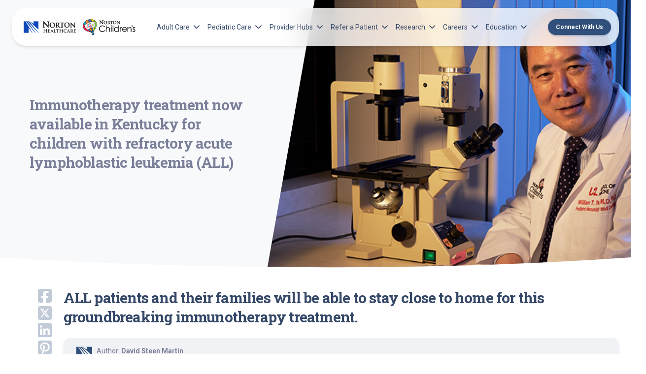

--- FILE ---
content_type: text/html; charset=UTF-8
request_url: https://nortonhealthcareprovider.com/news/immunotherapy-treatment-now-available-in-kentucky-for-children-with-refractory-acute-lymphoblastic-leukemia-all/
body_size: 14255
content:
<!doctype html>
<html lang="en-US" class="no-js fontawesome-i2svg-pending">
<head>
	<meta charset="UTF-8">
	<meta name="theme-color" content="#0147ba">
	<meta name="viewport" content="width=device-width, initial-scale=1, minimum-scale=1">
	<link rel="profile" href="http://gmpg.org/xfn/11">
	<script>
    dataLayer = [{
    'pageCategory': 'Pediatric Services'
    }];
    </script>

			<script>document.documentElement.classList.remove( 'no-js' );</script>
	
	<title>Immunotherapy treatment now available in Kentucky for children with refractory acute lymphoblastic leukemia (ALL) - Norton Healthcare Provider</title>
<meta name="dc.title" content="Immunotherapy treatment now available in Kentucky for children with refractory acute lymphoblastic leukemia (ALL) - Norton Healthcare Provider">
<meta name="dc.description" content="Norton Children’s Cancer Institute, affiliated with the UofL School of Medicine, now offers CAR-T immunotherapy treatment for children who have difficult-to-treat acute lymphoblastic leukemia (ALL). Norton Children’s Cancer Institute is the only pediatric cancer program in Kentucky approved as a provider site for CAR-T immunotherapy. CAR-T works by reprogramming the&hellip;">
<meta name="dc.relation" content="https://nortonhealthcareprovider.com/news/immunotherapy-treatment-now-available-in-kentucky-for-children-with-refractory-acute-lymphoblastic-leukemia-all/">
<meta name="dc.source" content="https://nortonhealthcareprovider.com/">
<meta name="dc.language" content="en_US">
<meta name="description" content="Norton Children’s Cancer Institute, affiliated with the UofL School of Medicine, now offers CAR-T immunotherapy treatment for children who have difficult-to-treat acute lymphoblastic leukemia (ALL). Norton Children’s Cancer Institute is the only pediatric cancer program in Kentucky approved as a provider site for CAR-T immunotherapy. CAR-T works by reprogramming the&hellip;">
<meta name="robots" content="index, follow, max-snippet:-1, max-image-preview:large, max-video-preview:-1">
<link rel="canonical" href="https://nortonhealthcareprovider.com/news/immunotherapy-treatment-now-available-in-kentucky-for-children-with-refractory-acute-lymphoblastic-leukemia-all">
<meta property="og:url" content="https://nortonhealthcareprovider.com/news/immunotherapy-treatment-now-available-in-kentucky-for-children-with-refractory-acute-lymphoblastic-leukemia-all/">
<meta property="og:site_name" content="Norton Healthcare Provider">
<meta property="og:locale" content="en_US">
<meta property="og:type" content="article">
<meta property="article:author" content="https://www.facebook.com/NortonHealthcare">
<meta property="article:publisher" content="https://www.facebook.com/NortonHealthcare">
<meta property="article:section" content="Pediatric Services">
<meta property="og:title" content="Immunotherapy treatment now available in Kentucky for children with refractory acute lymphoblastic leukemia (ALL) - Norton Healthcare Provider">
<meta property="og:description" content="Norton Children’s Cancer Institute, affiliated with the UofL School of Medicine, now offers CAR-T immunotherapy treatment for children who have difficult-to-treat acute lymphoblastic leukemia (ALL). Norton Children’s Cancer Institute is the only pediatric cancer program in Kentucky approved as a provider site for CAR-T immunotherapy. CAR-T works by reprogramming the&hellip;">
<meta property="og:image" content="https://nortonhealthcareprovider.com/wp-content/uploads/car-t-leukemia.jpg">
<meta property="og:image:secure_url" content="https://nortonhealthcareprovider.com/wp-content/uploads/car-t-leukemia.jpg">
<meta property="og:image:width" content="730">
<meta property="og:image:height" content="400">
<meta name="twitter:card" content="summary">
<meta name="twitter:site" content="@https://x.com/Norton_Health">
<meta name="twitter:creator" content="@https://x.com/Norton_Health">
<meta name="twitter:title" content="Immunotherapy treatment now available in Kentucky for children with refractory acute lymphoblastic leukemia (ALL) - Norton Healthcare Provider">
<meta name="twitter:description" content="Norton Children’s Cancer Institute, affiliated with the UofL School of Medicine, now offers CAR-T immunotherapy treatment for children who have difficult-to-treat acute lymphoblastic leukemia (ALL). Norton Children’s Cancer Institute is the only pediatric cancer program in Kentucky approved as a provider site for CAR-T immunotherapy. CAR-T works by reprogramming the&hellip;">
<meta name="twitter:image" content="https://nortonhealthcareprovider.com/wp-content/uploads/car-t-leukemia.jpg">
<link rel='dns-prefetch' href='//fonts.googleapis.com' />
<link href='https://fonts.gstatic.com' crossorigin rel='preconnect' />
<link rel="alternate" type="application/rss+xml" title="Norton Healthcare Provider &raquo; Feed" href="https://nortonhealthcareprovider.com/feed/" />
<link rel="alternate" type="application/rss+xml" title="Norton Healthcare Provider &raquo; Comments Feed" href="https://nortonhealthcareprovider.com/comments/feed/" />
<link rel="alternate" title="oEmbed (JSON)" type="application/json+oembed" href="https://nortonhealthcareprovider.com/wp-json/oembed/1.0/embed?url=https%3A%2F%2Fnortonhealthcareprovider.com%2Fnews%2Fimmunotherapy-treatment-now-available-in-kentucky-for-children-with-refractory-acute-lymphoblastic-leukemia-all" />
<link rel="alternate" title="oEmbed (XML)" type="text/xml+oembed" href="https://nortonhealthcareprovider.com/wp-json/oembed/1.0/embed?url=https%3A%2F%2Fnortonhealthcareprovider.com%2Fnews%2Fimmunotherapy-treatment-now-available-in-kentucky-for-children-with-refractory-acute-lymphoblastic-leukemia-all&#038;format=xml" />
<style id='wp-img-auto-sizes-contain-inline-css' type='text/css'>
img:is([sizes=auto i],[sizes^="auto," i]){contain-intrinsic-size:3000px 1500px}
/*# sourceURL=wp-img-auto-sizes-contain-inline-css */
</style>
<style id='wp-emoji-styles-inline-css' type='text/css'>

	img.wp-smiley, img.emoji {
		display: inline !important;
		border: none !important;
		box-shadow: none !important;
		height: 1em !important;
		width: 1em !important;
		margin: 0 0.07em !important;
		vertical-align: -0.1em !important;
		background: none !important;
		padding: 0 !important;
	}
/*# sourceURL=wp-emoji-styles-inline-css */
</style>
<style id='wp-block-library-inline-css' type='text/css'>
:root{--wp-block-synced-color:#7a00df;--wp-block-synced-color--rgb:122,0,223;--wp-bound-block-color:var(--wp-block-synced-color);--wp-editor-canvas-background:#ddd;--wp-admin-theme-color:#007cba;--wp-admin-theme-color--rgb:0,124,186;--wp-admin-theme-color-darker-10:#006ba1;--wp-admin-theme-color-darker-10--rgb:0,107,160.5;--wp-admin-theme-color-darker-20:#005a87;--wp-admin-theme-color-darker-20--rgb:0,90,135;--wp-admin-border-width-focus:2px}@media (min-resolution:192dpi){:root{--wp-admin-border-width-focus:1.5px}}.wp-element-button{cursor:pointer}:root .has-very-light-gray-background-color{background-color:#eee}:root .has-very-dark-gray-background-color{background-color:#313131}:root .has-very-light-gray-color{color:#eee}:root .has-very-dark-gray-color{color:#313131}:root .has-vivid-green-cyan-to-vivid-cyan-blue-gradient-background{background:linear-gradient(135deg,#00d084,#0693e3)}:root .has-purple-crush-gradient-background{background:linear-gradient(135deg,#34e2e4,#4721fb 50%,#ab1dfe)}:root .has-hazy-dawn-gradient-background{background:linear-gradient(135deg,#faaca8,#dad0ec)}:root .has-subdued-olive-gradient-background{background:linear-gradient(135deg,#fafae1,#67a671)}:root .has-atomic-cream-gradient-background{background:linear-gradient(135deg,#fdd79a,#004a59)}:root .has-nightshade-gradient-background{background:linear-gradient(135deg,#330968,#31cdcf)}:root .has-midnight-gradient-background{background:linear-gradient(135deg,#020381,#2874fc)}:root{--wp--preset--font-size--normal:16px;--wp--preset--font-size--huge:42px}.has-regular-font-size{font-size:1em}.has-larger-font-size{font-size:2.625em}.has-normal-font-size{font-size:var(--wp--preset--font-size--normal)}.has-huge-font-size{font-size:var(--wp--preset--font-size--huge)}.has-text-align-center{text-align:center}.has-text-align-left{text-align:left}.has-text-align-right{text-align:right}.has-fit-text{white-space:nowrap!important}#end-resizable-editor-section{display:none}.aligncenter{clear:both}.items-justified-left{justify-content:flex-start}.items-justified-center{justify-content:center}.items-justified-right{justify-content:flex-end}.items-justified-space-between{justify-content:space-between}.screen-reader-text{border:0;clip-path:inset(50%);height:1px;margin:-1px;overflow:hidden;padding:0;position:absolute;width:1px;word-wrap:normal!important}.screen-reader-text:focus{background-color:#ddd;clip-path:none;color:#444;display:block;font-size:1em;height:auto;left:5px;line-height:normal;padding:15px 23px 14px;text-decoration:none;top:5px;width:auto;z-index:100000}html :where(.has-border-color){border-style:solid}html :where([style*=border-top-color]){border-top-style:solid}html :where([style*=border-right-color]){border-right-style:solid}html :where([style*=border-bottom-color]){border-bottom-style:solid}html :where([style*=border-left-color]){border-left-style:solid}html :where([style*=border-width]){border-style:solid}html :where([style*=border-top-width]){border-top-style:solid}html :where([style*=border-right-width]){border-right-style:solid}html :where([style*=border-bottom-width]){border-bottom-style:solid}html :where([style*=border-left-width]){border-left-style:solid}html :where(img[class*=wp-image-]){height:auto;max-width:100%}:where(figure){margin:0 0 1em}html :where(.is-position-sticky){--wp-admin--admin-bar--position-offset:var(--wp-admin--admin-bar--height,0px)}@media screen and (max-width:600px){html :where(.is-position-sticky){--wp-admin--admin-bar--position-offset:0px}}

/*# sourceURL=wp-block-library-inline-css */
</style><style id='global-styles-inline-css' type='text/css'>
:root{--wp--preset--aspect-ratio--square: 1;--wp--preset--aspect-ratio--4-3: 4/3;--wp--preset--aspect-ratio--3-4: 3/4;--wp--preset--aspect-ratio--3-2: 3/2;--wp--preset--aspect-ratio--2-3: 2/3;--wp--preset--aspect-ratio--16-9: 16/9;--wp--preset--aspect-ratio--9-16: 9/16;--wp--preset--color--black: #000000;--wp--preset--color--cyan-bluish-gray: #abb8c3;--wp--preset--color--white: #ffffff;--wp--preset--color--pale-pink: #f78da7;--wp--preset--color--vivid-red: #cf2e2e;--wp--preset--color--luminous-vivid-orange: #ff6900;--wp--preset--color--luminous-vivid-amber: #fcb900;--wp--preset--color--light-green-cyan: #7bdcb5;--wp--preset--color--vivid-green-cyan: #00d084;--wp--preset--color--pale-cyan-blue: #8ed1fc;--wp--preset--color--vivid-cyan-blue: #0693e3;--wp--preset--color--vivid-purple: #9b51e0;--wp--preset--color--theme-primary: #e36d60;--wp--preset--color--theme-secondary: #41848f;--wp--preset--color--theme-red: #C0392B;--wp--preset--color--theme-green: #27AE60;--wp--preset--color--theme-blue: #2980B9;--wp--preset--color--theme-yellow: #F1C40F;--wp--preset--color--theme-black: #1C2833;--wp--preset--color--theme-grey: #95A5A6;--wp--preset--color--theme-white: #ECF0F1;--wp--preset--color--custom-daylight: #97c0b7;--wp--preset--color--custom-sun: #eee9d1;--wp--preset--gradient--vivid-cyan-blue-to-vivid-purple: linear-gradient(135deg,rgb(6,147,227) 0%,rgb(155,81,224) 100%);--wp--preset--gradient--light-green-cyan-to-vivid-green-cyan: linear-gradient(135deg,rgb(122,220,180) 0%,rgb(0,208,130) 100%);--wp--preset--gradient--luminous-vivid-amber-to-luminous-vivid-orange: linear-gradient(135deg,rgb(252,185,0) 0%,rgb(255,105,0) 100%);--wp--preset--gradient--luminous-vivid-orange-to-vivid-red: linear-gradient(135deg,rgb(255,105,0) 0%,rgb(207,46,46) 100%);--wp--preset--gradient--very-light-gray-to-cyan-bluish-gray: linear-gradient(135deg,rgb(238,238,238) 0%,rgb(169,184,195) 100%);--wp--preset--gradient--cool-to-warm-spectrum: linear-gradient(135deg,rgb(74,234,220) 0%,rgb(151,120,209) 20%,rgb(207,42,186) 40%,rgb(238,44,130) 60%,rgb(251,105,98) 80%,rgb(254,248,76) 100%);--wp--preset--gradient--blush-light-purple: linear-gradient(135deg,rgb(255,206,236) 0%,rgb(152,150,240) 100%);--wp--preset--gradient--blush-bordeaux: linear-gradient(135deg,rgb(254,205,165) 0%,rgb(254,45,45) 50%,rgb(107,0,62) 100%);--wp--preset--gradient--luminous-dusk: linear-gradient(135deg,rgb(255,203,112) 0%,rgb(199,81,192) 50%,rgb(65,88,208) 100%);--wp--preset--gradient--pale-ocean: linear-gradient(135deg,rgb(255,245,203) 0%,rgb(182,227,212) 50%,rgb(51,167,181) 100%);--wp--preset--gradient--electric-grass: linear-gradient(135deg,rgb(202,248,128) 0%,rgb(113,206,126) 100%);--wp--preset--gradient--midnight: linear-gradient(135deg,rgb(2,3,129) 0%,rgb(40,116,252) 100%);--wp--preset--font-size--small: 16px;--wp--preset--font-size--medium: 25px;--wp--preset--font-size--large: 31px;--wp--preset--font-size--x-large: 42px;--wp--preset--font-size--larger: 39px;--wp--preset--spacing--20: 0.44rem;--wp--preset--spacing--30: 0.67rem;--wp--preset--spacing--40: 1rem;--wp--preset--spacing--50: 1.5rem;--wp--preset--spacing--60: 2.25rem;--wp--preset--spacing--70: 3.38rem;--wp--preset--spacing--80: 5.06rem;--wp--preset--shadow--natural: 6px 6px 9px rgba(0, 0, 0, 0.2);--wp--preset--shadow--deep: 12px 12px 50px rgba(0, 0, 0, 0.4);--wp--preset--shadow--sharp: 6px 6px 0px rgba(0, 0, 0, 0.2);--wp--preset--shadow--outlined: 6px 6px 0px -3px rgb(255, 255, 255), 6px 6px rgb(0, 0, 0);--wp--preset--shadow--crisp: 6px 6px 0px rgb(0, 0, 0);}:where(.is-layout-flex){gap: 0.5em;}:where(.is-layout-grid){gap: 0.5em;}body .is-layout-flex{display: flex;}.is-layout-flex{flex-wrap: wrap;align-items: center;}.is-layout-flex > :is(*, div){margin: 0;}body .is-layout-grid{display: grid;}.is-layout-grid > :is(*, div){margin: 0;}:where(.wp-block-columns.is-layout-flex){gap: 2em;}:where(.wp-block-columns.is-layout-grid){gap: 2em;}:where(.wp-block-post-template.is-layout-flex){gap: 1.25em;}:where(.wp-block-post-template.is-layout-grid){gap: 1.25em;}.has-black-color{color: var(--wp--preset--color--black) !important;}.has-cyan-bluish-gray-color{color: var(--wp--preset--color--cyan-bluish-gray) !important;}.has-white-color{color: var(--wp--preset--color--white) !important;}.has-pale-pink-color{color: var(--wp--preset--color--pale-pink) !important;}.has-vivid-red-color{color: var(--wp--preset--color--vivid-red) !important;}.has-luminous-vivid-orange-color{color: var(--wp--preset--color--luminous-vivid-orange) !important;}.has-luminous-vivid-amber-color{color: var(--wp--preset--color--luminous-vivid-amber) !important;}.has-light-green-cyan-color{color: var(--wp--preset--color--light-green-cyan) !important;}.has-vivid-green-cyan-color{color: var(--wp--preset--color--vivid-green-cyan) !important;}.has-pale-cyan-blue-color{color: var(--wp--preset--color--pale-cyan-blue) !important;}.has-vivid-cyan-blue-color{color: var(--wp--preset--color--vivid-cyan-blue) !important;}.has-vivid-purple-color{color: var(--wp--preset--color--vivid-purple) !important;}.has-black-background-color{background-color: var(--wp--preset--color--black) !important;}.has-cyan-bluish-gray-background-color{background-color: var(--wp--preset--color--cyan-bluish-gray) !important;}.has-white-background-color{background-color: var(--wp--preset--color--white) !important;}.has-pale-pink-background-color{background-color: var(--wp--preset--color--pale-pink) !important;}.has-vivid-red-background-color{background-color: var(--wp--preset--color--vivid-red) !important;}.has-luminous-vivid-orange-background-color{background-color: var(--wp--preset--color--luminous-vivid-orange) !important;}.has-luminous-vivid-amber-background-color{background-color: var(--wp--preset--color--luminous-vivid-amber) !important;}.has-light-green-cyan-background-color{background-color: var(--wp--preset--color--light-green-cyan) !important;}.has-vivid-green-cyan-background-color{background-color: var(--wp--preset--color--vivid-green-cyan) !important;}.has-pale-cyan-blue-background-color{background-color: var(--wp--preset--color--pale-cyan-blue) !important;}.has-vivid-cyan-blue-background-color{background-color: var(--wp--preset--color--vivid-cyan-blue) !important;}.has-vivid-purple-background-color{background-color: var(--wp--preset--color--vivid-purple) !important;}.has-black-border-color{border-color: var(--wp--preset--color--black) !important;}.has-cyan-bluish-gray-border-color{border-color: var(--wp--preset--color--cyan-bluish-gray) !important;}.has-white-border-color{border-color: var(--wp--preset--color--white) !important;}.has-pale-pink-border-color{border-color: var(--wp--preset--color--pale-pink) !important;}.has-vivid-red-border-color{border-color: var(--wp--preset--color--vivid-red) !important;}.has-luminous-vivid-orange-border-color{border-color: var(--wp--preset--color--luminous-vivid-orange) !important;}.has-luminous-vivid-amber-border-color{border-color: var(--wp--preset--color--luminous-vivid-amber) !important;}.has-light-green-cyan-border-color{border-color: var(--wp--preset--color--light-green-cyan) !important;}.has-vivid-green-cyan-border-color{border-color: var(--wp--preset--color--vivid-green-cyan) !important;}.has-pale-cyan-blue-border-color{border-color: var(--wp--preset--color--pale-cyan-blue) !important;}.has-vivid-cyan-blue-border-color{border-color: var(--wp--preset--color--vivid-cyan-blue) !important;}.has-vivid-purple-border-color{border-color: var(--wp--preset--color--vivid-purple) !important;}.has-vivid-cyan-blue-to-vivid-purple-gradient-background{background: var(--wp--preset--gradient--vivid-cyan-blue-to-vivid-purple) !important;}.has-light-green-cyan-to-vivid-green-cyan-gradient-background{background: var(--wp--preset--gradient--light-green-cyan-to-vivid-green-cyan) !important;}.has-luminous-vivid-amber-to-luminous-vivid-orange-gradient-background{background: var(--wp--preset--gradient--luminous-vivid-amber-to-luminous-vivid-orange) !important;}.has-luminous-vivid-orange-to-vivid-red-gradient-background{background: var(--wp--preset--gradient--luminous-vivid-orange-to-vivid-red) !important;}.has-very-light-gray-to-cyan-bluish-gray-gradient-background{background: var(--wp--preset--gradient--very-light-gray-to-cyan-bluish-gray) !important;}.has-cool-to-warm-spectrum-gradient-background{background: var(--wp--preset--gradient--cool-to-warm-spectrum) !important;}.has-blush-light-purple-gradient-background{background: var(--wp--preset--gradient--blush-light-purple) !important;}.has-blush-bordeaux-gradient-background{background: var(--wp--preset--gradient--blush-bordeaux) !important;}.has-luminous-dusk-gradient-background{background: var(--wp--preset--gradient--luminous-dusk) !important;}.has-pale-ocean-gradient-background{background: var(--wp--preset--gradient--pale-ocean) !important;}.has-electric-grass-gradient-background{background: var(--wp--preset--gradient--electric-grass) !important;}.has-midnight-gradient-background{background: var(--wp--preset--gradient--midnight) !important;}.has-small-font-size{font-size: var(--wp--preset--font-size--small) !important;}.has-medium-font-size{font-size: var(--wp--preset--font-size--medium) !important;}.has-large-font-size{font-size: var(--wp--preset--font-size--large) !important;}.has-x-large-font-size{font-size: var(--wp--preset--font-size--x-large) !important;}
/*# sourceURL=global-styles-inline-css */
</style>

<style id='classic-theme-styles-inline-css' type='text/css'>
/*! This file is auto-generated */
.wp-block-button__link{color:#fff;background-color:#32373c;border-radius:9999px;box-shadow:none;text-decoration:none;padding:calc(.667em + 2px) calc(1.333em + 2px);font-size:1.125em}.wp-block-file__button{background:#32373c;color:#fff;text-decoration:none}
/*# sourceURL=/wp-includes/css/classic-themes.min.css */
</style>
<link rel='stylesheet' id='wp-bootstrap-blocks-styles-css' href='https://nortonhealthcareprovider.com/wp-content/plugins/wp-bootstrap-blocks/build/style-index.css?ver=5.2.1' type='text/css' media='all' />
<link rel='stylesheet' id='norton-theme-css' href='https://nortonhealthcareprovider.com/wp-content/themes/norton-parent-theme/assets/css/theme.min.css?ver=2.1.17' type='text/css' media='all' />
<link rel='stylesheet' id='nhp-css' href='https://nortonhealthcareprovider.com/wp-content/themes/norton-provider-child/assets/css/nhp.min.css?ver=1.0.1' type='text/css' media='all' />
<link rel='stylesheet' id='main-styles-css' href='https://nortonhealthcareprovider.com/wp-content/themes/norton-parent-theme/style.css?ver=1768320440' type='text/css' media='' />
<link rel='stylesheet' id='norton-fonts-css' href='https://fonts.googleapis.com/css?family=Roboto%20Condensed:400,400i,700,700i|Crimson%20Text:400,400i,600,600i&#038;display=swap' type='text/css' media='all' />
<link rel='stylesheet' id='norton-theme-skin-css' href='https://nortonhealthcareprovider.com/wp-content/themes/norton-parent-theme/assets/css/theme-skin.min.css?ver=2.1.17' type='text/css' media='all' />
<style id='block-visibility-screen-size-styles-inline-css' type='text/css'>
/* Large screens (desktops, 992px and up) */
@media ( min-width: 992px ) {
	.block-visibility-hide-large-screen {
		display: none !important;
	}
}

/* Medium screens (tablets, between 768px and 992px) */
@media ( min-width: 768px ) and ( max-width: 991.98px ) {
	.block-visibility-hide-medium-screen {
		display: none !important;
	}
}

/* Small screens (mobile devices, less than 768px) */
@media ( max-width: 767.98px ) {
	.block-visibility-hide-small-screen {
		display: none !important;
	}
}
/*# sourceURL=block-visibility-screen-size-styles-inline-css */
</style>
<script type="text/javascript" id="norton-navigation-js-extra">
/* <![CDATA[ */
var nortonScreenReaderText = {"expand":"Expand child menu","collapse":"Collapse child menu"};
//# sourceURL=norton-navigation-js-extra
/* ]]> */
</script>
<script type="text/javascript" src="https://nortonhealthcareprovider.com/wp-content/themes/norton-parent-theme/assets/js/navigation.min.js?ver=2.1.17" id="norton-navigation-js" async></script>
<script type="text/javascript" src="https://nortonhealthcareprovider.com/wp-includes/js/jquery/jquery.min.js?ver=3.7.1" id="jquery-core-js"></script>
<script type="text/javascript" src="https://nortonhealthcareprovider.com/wp-includes/js/jquery/jquery-migrate.min.js?ver=3.4.1" id="jquery-migrate-js"></script>
<script type="text/javascript" id="norton-global-js-extra">
/* <![CDATA[ */
var norton = {"ajax_url":"https://nortonhealthcareprovider.com/wp-admin/admin-ajax.php","template_url":"https://nortonhealthcareprovider.com/wp-content/themes/norton-parent-theme","stylesheet_url":"https://nortonhealthcareprovider.com/wp-content/themes/norton-provider-child","search_all_endpoint":"","search_posts_endpoint":"","search_pages_endpoint":"","search_providers_endpoint":"","search_locations_endpoint":null,"search_services_endpoint":"","search_events_endpoint":"","rest_url":"https://nortonhealthcareprovider.com/wp-json/","rest_nonce":"900d5d8918"};
//# sourceURL=norton-global-js-extra
/* ]]> */
</script>
<script type="text/javascript" src="https://nortonhealthcareprovider.com/wp-content/themes/norton-parent-theme/assets/js/global.min.js?ver=2.1.17" id="norton-global-js"></script>
<link rel="https://api.w.org/" href="https://nortonhealthcareprovider.com/wp-json/" /><link rel="alternate" title="JSON" type="application/json" href="https://nortonhealthcareprovider.com/wp-json/wp/v2/posts/34441" /><link rel="EditURI" type="application/rsd+xml" title="RSD" href="https://nortonhealthcareprovider.com/xmlrpc.php?rsd" />
<link rel='shortlink' href='https://nortonhealthcareprovider.com/?p=34441' />
	
	
		<script> let token = "TNL7fPf7mw8lRyVBOFRNgBp07bBYUAsX";</script>

	<script>
		function fontAwesomeFallback() {
			const s = document.createElement('script');
			s.setAttribute('src', 'https://nortonhealthcareprovider.com/wp-content/themes/norton-parent-theme/assets/js/fa.all.min.js');
			document.head.appendChild(s);
		}
	</script>
	<script src="https://kit.fontawesome.com/eea14f838d.js" onerror="fontAwesomeFallback()"></script>
	
</head>

<body  class="wp-singular post-template-default single single-post postid-34441 single-format-standard wp-embed-responsive wp-theme-norton-parent-theme wp-child-theme-norton-provider-child has-sidebar">
	<script type="text/javascript">
(function(window, document, dataLayerName, id) {
window[dataLayerName]=window[dataLayerName]||[],window[dataLayerName].push({start:(new Date).getTime(),event:"stg.start"});var scripts=document.getElementsByTagName('script')[0],tags=document.createElement('script');
function stgCreateCookie(a,b,c){var d="";if(c){var e=new Date;e.setTime(e.getTime()+24*c*60*60*1e3),d="; expires="+e.toUTCString();f="; SameSite=Strict"}document.cookie=a+"="+b+d+f+"; path=/"}
var isStgDebug=(window.location.href.match("stg_debug")||document.cookie.match("stg_debug"))&&!window.location.href.match("stg_disable_debug");stgCreateCookie("stg_debug",isStgDebug?1:"",isStgDebug?14:-1);
var qP=[];dataLayerName!=="dataLayer"&&qP.push("data_layer_name="+dataLayerName),isStgDebug&&qP.push("stg_debug");var qPString=qP.length>0?("?"+qP.join("&")):"";
tags.async=!0,tags.src="https://nortonhealthcare.containers.piwik.pro/"+id+".js"+qPString,scripts.parentNode.insertBefore(tags,scripts);
!function(a,n,i){a[n]=a[n]||{};for(var c=0;c<i.length;c++)!function(i){a[n][i]=a[n][i]||{},a[n][i].api=a[n][i].api||function(){var a=[].slice.call(arguments,0);"string"==typeof a[0]&&window[dataLayerName].push({event:n+"."+i+":"+a[0],parameters:[].slice.call(arguments,1)})}}(i[c])}(window,"ppms",["tm","cm"]);
})(window, document, 'dataLayer', 'e18b3f57-ad6e-406d-bc77-88c8375a6bcc');
</script>		<a class="skip-link screen-reader-text" href="#primary">Skip to content</a>
	<header class="container-fluid position-sticky z-index-sticky top-0">
		<div class="col-12">
			<nav id="siteNav" class="navbar navbar-expand-lg blur top-0 z-index-fixed shadow position-absolute start-0 end-0 mt-2 py-0 py-lg-2 mt-lg-3 mx-2 mx-lg-4">
				<div class="container-fluid px-0">
					<a class="navbar-brand mx-2" href="https://nortonhealthcareprovider.com/">
						<img src="https://nortonhealthcareprovider.com/wp-content/uploads/logo-2.png" class="logo" alt="">					</a>
					
					<div class="ms-auto d-lg-none">
						
											</div>
					
					<button class="navbar-toggler shadow-none ms-md-2" type="button" data-bs-toggle="collapse" data-bs-target="#navigation" aria-controls="navigation" aria-expanded="false" aria-label="Toggle navigation">
						<span class="navbar-toggler-icon mt-2"> <span class="navbar-toggler-bar bar1"></span> <span class="navbar-toggler-bar bar2"></span> <span class="navbar-toggler-bar bar3"></span> </span>
					</button>
					
					<div class="collapse navbar-collapse w-100" id="navigation">
						<div class="my-3 my-lg-0"><ul id="menu-main-nav" class="navbar-nav navbar-nav-hover ms-xl-4"><li id="menu-item-40366" class="nav-item dropdown dropdown-hover depth-0"><a href="#" class="nav-link ps-2 d-flex cursor-pointer align-items-center depth-0" data-bs-toggle="dropdown">Adult Care<svg class="svg-inline--fa fa-chevron-down arrow ms-auto ms-lg-2" xmlns="http://www.w3.org/2000/svg" viewBox="0 0 448 512"><path fill="currentColor" d="M224 416c-8.188 0-16.38-3.125-22.62-9.375l-192-192c-12.5-12.5-12.5-32.75 0-45.25s32.75-12.5 45.25 0L224 338.8l169.4-169.4c12.5-12.5 32.75-12.5 45.25 0s12.5 32.75 0 45.25l-192 192C240.4 412.9 232.2 416 224 416z"></path></svg></a><div class="dropdown-menu dropdown-menu-animation ms-n3 dropdown-lg p-3 border-radius-xl mt-0 mt-lg-3 depth-0 ">
	<svg class="svg-inline--fa fa-f0d8" xmlns="http://www.w3.org/2000/svg" viewBox="0 0 320 512"><path fill="currentColor" d="M9.39 265.4l127.1-128C143.6 131.1 151.8 128 160 128s16.38 3.125 22.63 9.375l127.1 128c9.156 9.156 11.9 22.91 6.943 34.88S300.9 320 287.1 320H32.01c-12.94 0-24.62-7.781-29.58-19.75S.2333 274.5 9.39 265.4z"></path></svg>
	<div class="row d-lg-block">
		<div class="col-12 px-4 py-2">
			<div class="row"><div class="depth-0"><a href="/adult-services/" class="dropdown-item border-radius-md">Adult Services</a><a href="https://nortonhealthcareprovider.com/norton-cancer-institute/" class="dropdown-item border-radius-md">Norton Cancer Institute</a><a href="https://nortonhealthcareprovider.com/norton-heart-and-vascular-institute/" class="dropdown-item border-radius-md">Norton Heart &amp; Vascular Institute</a><a href="https://nortonhealthcareprovider.com/norton-leatherman-spine/" class="dropdown-item border-radius-md">Norton Leatherman Spine</a><a href="https://nortonhealthcareprovider.com/norton-neuroscience-institute/" class="dropdown-item border-radius-md">Norton Neuroscience Institute</a></div></div></div></li>
<li id="menu-item-40367" class="nav-item dropdown dropdown-hover depth-0"><a href="#" class="nav-link ps-2 d-flex cursor-pointer align-items-center depth-0" data-bs-toggle="dropdown">Pediatric Care<svg class="svg-inline--fa fa-chevron-down arrow ms-auto ms-lg-2" xmlns="http://www.w3.org/2000/svg" viewBox="0 0 448 512"><path fill="currentColor" d="M224 416c-8.188 0-16.38-3.125-22.62-9.375l-192-192c-12.5-12.5-12.5-32.75 0-45.25s32.75-12.5 45.25 0L224 338.8l169.4-169.4c12.5-12.5 32.75-12.5 45.25 0s12.5 32.75 0 45.25l-192 192C240.4 412.9 232.2 416 224 416z"></path></svg></a><div class="dropdown-menu dropdown-menu-animation ms-n3 dropdown-lg p-3 border-radius-xl mt-0 mt-lg-3 depth-0 ">
	<svg class="svg-inline--fa fa-f0d8" xmlns="http://www.w3.org/2000/svg" viewBox="0 0 320 512"><path fill="currentColor" d="M9.39 265.4l127.1-128C143.6 131.1 151.8 128 160 128s16.38 3.125 22.63 9.375l127.1 128c9.156 9.156 11.9 22.91 6.943 34.88S300.9 320 287.1 320H32.01c-12.94 0-24.62-7.781-29.58-19.75S.2333 274.5 9.39 265.4z"></path></svg>
	<div class="row d-lg-block">
		<div class="col-12 px-4 py-2">
			<div class="row"><div class="depth-0"><a href="https://nortonhealthcareprovider.com/pediatric-services/" class="dropdown-item border-radius-md">Norton Children’s Services</a><a href="https://nortonhealthcareprovider.com/norton-childrens-cancer-institute/" class="dropdown-item border-radius-md">Norton Children’s Cancer Institute</a><a href="https://nortonhealthcareprovider.com/norton-childrens-heart-institute/" class="dropdown-item border-radius-md">Norton Children’s Heart Institute</a><a href="https://nortonhealthcareprovider.com/norton-childrens-neonatology/" class="dropdown-item border-radius-md">Norton Children’s Neonatology</a><a href="https://nortonhealthcareprovider.com/norton-childrens-neuroscience-institute/" class="dropdown-item border-radius-md">Norton Children’s Neuroscience Institute</a><a href="https://nortonhealthcareprovider.com/norton-childrens-orthopedics-of-louisville/" class="dropdown-item border-radius-md">Norton Children’s Orthopedics of Louisville</a></div></div></div></li>
<li id="menu-item-40368" class="nav-item dropdown dropdown-hover depth-0"><a href="#" class="nav-link ps-2 d-flex cursor-pointer align-items-center depth-0" data-bs-toggle="dropdown">Provider Hubs<svg class="svg-inline--fa fa-chevron-down arrow ms-auto ms-lg-2" xmlns="http://www.w3.org/2000/svg" viewBox="0 0 448 512"><path fill="currentColor" d="M224 416c-8.188 0-16.38-3.125-22.62-9.375l-192-192c-12.5-12.5-12.5-32.75 0-45.25s32.75-12.5 45.25 0L224 338.8l169.4-169.4c12.5-12.5 32.75-12.5 45.25 0s12.5 32.75 0 45.25l-192 192C240.4 412.9 232.2 416 224 416z"></path></svg></a><div class="dropdown-menu dropdown-menu-animation ms-n3 dropdown-lg p-3 border-radius-xl mt-0 mt-lg-3 depth-0 ">
	<svg class="svg-inline--fa fa-f0d8" xmlns="http://www.w3.org/2000/svg" viewBox="0 0 320 512"><path fill="currentColor" d="M9.39 265.4l127.1-128C143.6 131.1 151.8 128 160 128s16.38 3.125 22.63 9.375l127.1 128c9.156 9.156 11.9 22.91 6.943 34.88S300.9 320 287.1 320H32.01c-12.94 0-24.62-7.781-29.58-19.75S.2333 274.5 9.39 265.4z"></path></svg>
	<div class="row d-lg-block">
		<div class="col-12 px-4 py-2">
			<div class="row"><div class="depth-0"><a href="https://nortonhealthcareprovider.com/resources/advanced-practice-providers/" class="dropdown-item border-radius-md">Advanced Practice Providers</a><a href="https://nortonhealthcareprovider.com/education/ems/" class="dropdown-item border-radius-md">Emergency Medical Services</a></div></div></div></li>
<li id="menu-item-40571" class="nav-item dropdown dropdown-hover depth-0"><a href="#" class="nav-link ps-2 d-flex cursor-pointer align-items-center depth-0" data-bs-toggle="dropdown">Refer a Patient<svg class="svg-inline--fa fa-chevron-down arrow ms-auto ms-lg-2" xmlns="http://www.w3.org/2000/svg" viewBox="0 0 448 512"><path fill="currentColor" d="M224 416c-8.188 0-16.38-3.125-22.62-9.375l-192-192c-12.5-12.5-12.5-32.75 0-45.25s32.75-12.5 45.25 0L224 338.8l169.4-169.4c12.5-12.5 32.75-12.5 45.25 0s12.5 32.75 0 45.25l-192 192C240.4 412.9 232.2 416 224 416z"></path></svg></a><div class="dropdown-menu dropdown-menu-animation ms-n3 dropdown-lg p-3 border-radius-xl mt-0 mt-lg-3 depth-0 ">
	<svg class="svg-inline--fa fa-f0d8" xmlns="http://www.w3.org/2000/svg" viewBox="0 0 320 512"><path fill="currentColor" d="M9.39 265.4l127.1-128C143.6 131.1 151.8 128 160 128s16.38 3.125 22.63 9.375l127.1 128c9.156 9.156 11.9 22.91 6.943 34.88S300.9 320 287.1 320H32.01c-12.94 0-24.62-7.781-29.58-19.75S.2333 274.5 9.39 265.4z"></path></svg>
	<div class="row d-lg-block">
		<div class="col-12 px-4 py-2">
			<div class="row"><div class="depth-0"><a href="https://nortonhealthcareprovider.com/how-to-refer/" class="dropdown-item border-radius-md">Ways to Refer</a><a href="https://nortonhealthcareprovider.com/how-to-refer/patient-referral-form-adult/" class="dropdown-item border-radius-md">Adult Referral</a><a href="https://nortonhealthcareprovider.com/how-to-refer/pediatric-patient-referral-form/" class="dropdown-item border-radius-md">Pediatric Referral</a></div></div></div></li>
<li id="menu-item-40369" class="nav-item dropdown dropdown-hover depth-0"><a href="#" class="nav-link ps-2 d-flex cursor-pointer align-items-center depth-0" data-bs-toggle="dropdown">Research<svg class="svg-inline--fa fa-chevron-down arrow ms-auto ms-lg-2" xmlns="http://www.w3.org/2000/svg" viewBox="0 0 448 512"><path fill="currentColor" d="M224 416c-8.188 0-16.38-3.125-22.62-9.375l-192-192c-12.5-12.5-12.5-32.75 0-45.25s32.75-12.5 45.25 0L224 338.8l169.4-169.4c12.5-12.5 32.75-12.5 45.25 0s12.5 32.75 0 45.25l-192 192C240.4 412.9 232.2 416 224 416z"></path></svg></a><div class="dropdown-menu dropdown-menu-animation ms-n3 dropdown-lg p-3 border-radius-xl mt-0 mt-lg-3 depth-0 ">
	<svg class="svg-inline--fa fa-f0d8" xmlns="http://www.w3.org/2000/svg" viewBox="0 0 320 512"><path fill="currentColor" d="M9.39 265.4l127.1-128C143.6 131.1 151.8 128 160 128s16.38 3.125 22.63 9.375l127.1 128c9.156 9.156 11.9 22.91 6.943 34.88S300.9 320 287.1 320H32.01c-12.94 0-24.62-7.781-29.58-19.75S.2333 274.5 9.39 265.4z"></path></svg>
	<div class="row d-lg-block">
		<div class="col-12 px-4 py-2">
			<div class="row"><div class="depth-0"><a href="https://nortonhealthcareprovider.com/research/norton-research-institute/" class="dropdown-item border-radius-md">Norton Research Institute</a><a href="https://nortonhealthcareprovider.com/research/arise-clinical-research-internship/" class="dropdown-item border-radius-md">ARISE Clinical Research Internship Program</a><a href="https://nortonhealthcareprovider.com/research/norton-childrens-research-institute/" class="dropdown-item border-radius-md">Norton Children’s Research Institute</a></div></div></div></li>
<li id="menu-item-40371" class="nav-item dropdown dropdown-hover depth-0"><a href="#" class="nav-link ps-2 d-flex cursor-pointer align-items-center depth-0" data-bs-toggle="dropdown">Careers<svg class="svg-inline--fa fa-chevron-down arrow ms-auto ms-lg-2" xmlns="http://www.w3.org/2000/svg" viewBox="0 0 448 512"><path fill="currentColor" d="M224 416c-8.188 0-16.38-3.125-22.62-9.375l-192-192c-12.5-12.5-12.5-32.75 0-45.25s32.75-12.5 45.25 0L224 338.8l169.4-169.4c12.5-12.5 32.75-12.5 45.25 0s12.5 32.75 0 45.25l-192 192C240.4 412.9 232.2 416 224 416z"></path></svg></a><div class="dropdown-menu dropdown-menu-animation ms-n3 dropdown-lg p-3 border-radius-xl mt-0 mt-lg-3 depth-0 ">
	<svg class="svg-inline--fa fa-f0d8" xmlns="http://www.w3.org/2000/svg" viewBox="0 0 320 512"><path fill="currentColor" d="M9.39 265.4l127.1-128C143.6 131.1 151.8 128 160 128s16.38 3.125 22.63 9.375l127.1 128c9.156 9.156 11.9 22.91 6.943 34.88S300.9 320 287.1 320H32.01c-12.94 0-24.62-7.781-29.58-19.75S.2333 274.5 9.39 265.4z"></path></svg>
	<div class="row d-lg-block">
		<div class="col-12 px-4 py-2">
			<div class="row"><div class="depth-0"><a href="https://nortonhealthcareprovider.com/career-opportunities/adult-career-opportunities/" class="dropdown-item border-radius-md">Norton Medical Group Career Opportunities</a><a href="https://nortonhealthcareprovider.com/career-opportunities/pediatric-career-opportunities/" class="dropdown-item border-radius-md">Norton Children’s Medical Group Career Opportunities</a><a href="https://nortonhealthcareprovider.com/norton-medical-group-physician-and-advanced-practice-provider-recruitment/" class="dropdown-item border-radius-md">Meet Our Recruitment Team</a><a href="https://nortonhealthcareprovider.com/pre-employment-and-licensure-for-norton-medical-group-providers/" class="dropdown-item border-radius-md">Pre-employment and Licensure</a><a href="https://nortonhealthcareprovider.com/internship-residency-fellowship/" class="dropdown-item border-radius-md">Norton Healthcare Internship, Residency and Fellowships</a><a href="https://nortonhealthcareprovider.com/norton-childrens-internships-residencies-and-fellowships/" class="dropdown-item border-radius-md">Norton Children’s Internships, Residencies and Fellowships</a></div></div></div></li>
<li id="menu-item-40370" class="nav-item dropdown dropdown-hover depth-0"><a href="#" class="nav-link ps-2 d-flex cursor-pointer align-items-center depth-0" data-bs-toggle="dropdown">Education<svg class="svg-inline--fa fa-chevron-down arrow ms-auto ms-lg-2" xmlns="http://www.w3.org/2000/svg" viewBox="0 0 448 512"><path fill="currentColor" d="M224 416c-8.188 0-16.38-3.125-22.62-9.375l-192-192c-12.5-12.5-12.5-32.75 0-45.25s32.75-12.5 45.25 0L224 338.8l169.4-169.4c12.5-12.5 32.75-12.5 45.25 0s12.5 32.75 0 45.25l-192 192C240.4 412.9 232.2 416 224 416z"></path></svg></a><div class="dropdown-menu dropdown-menu-animation ms-n3 dropdown-lg p-3 border-radius-xl mt-0 mt-lg-3 depth-0 ">
	<svg class="svg-inline--fa fa-f0d8" xmlns="http://www.w3.org/2000/svg" viewBox="0 0 320 512"><path fill="currentColor" d="M9.39 265.4l127.1-128C143.6 131.1 151.8 128 160 128s16.38 3.125 22.63 9.375l127.1 128c9.156 9.156 11.9 22.91 6.943 34.88S300.9 320 287.1 320H32.01c-12.94 0-24.62-7.781-29.58-19.75S.2333 274.5 9.39 265.4z"></path></svg>
	<div class="row d-lg-block">
		<div class="col-12 px-4 py-2">
			<div class="row"><div class="depth-0"><a href="https://nortonhealthcareprovider.com/continuing-medical-education/" class="dropdown-item border-radius-md">Center for CME</a><a href="https://nortonhealthcareprovider.com/education/medchat/" class="dropdown-item border-radius-md">MedChat Podcasts</a><a href="https://nortonhealthcareprovider.com/education/sparc/" class="dropdown-item border-radius-md">SPARC Program</a><a href="https://nortonhealthcareprovider.com/continuing-medical-education/leadership-academy/" class="dropdown-item border-radius-md">Norton Provider Leadership Academy</a><a href="https://nortonhealthcareprovider.com/education/norton-grand-rounds-livestreaming/" class="dropdown-item border-radius-md">Norton Grand Rounds Livestreaming</a></div></div></div></li>
</ul></div>
						<div class="navbar-nav navbar-nav-hover ms-auto d-none d-xxl-block">
							<ul id="menu-right-nav" class="navbar-nav navbar-nav-hover">
								
								
															</ul>
						</div>

						<ul class="navbar-nav ms-auto ms-xxl-2 mb-2 mb-lg-0">
							<li class="nav-item">
								<a href="https://nortonhealthcareprovider.com/connect/" class="btn btn-sm btn-primary btn-round mb-0 text-white">
									Connect With Us
								</a>
							</li>
						</ul>

					</div>
				</div>
			</nav>
		</div>
    </header>

<div class="page-header bg-primary-soft d-none d-lg-flex">
	<div class="oblique position-absolute top-0 h-100">
		<div class="oblique-image bg-cover position-absolute fixed-top ms-auto h-100 z-index-0 ms-n6" style="background-image:url('https://nortonhealthcareprovider.com/wp-content/uploads/car-t-leukemia.jpg')"></div>
	</div>
	<div class="container-fluid">
		<div class="row">
		<div class="col-5 d-flex justify-content-center text-md-start text-center flex-column mt-sm-0 mt-7 ps-5">
			<h1 class="text-secondary h2">
					Immunotherapy treatment now available in Kentucky for children with refractory acute lymphoblastic leukemia (ALL)			</h1>
											</div>
		</div>
	</div>
</div>
<div class="page-header min-vh-35 bg-primary-soft d-lg-none">
	<div class="oblique-image bg-cover position-absolute fixed-top ms-auto h-100 z-index-0" style="background-image:url('https://nortonhealthcareprovider.com/wp-content/uploads/car-t-leukemia.jpg')"></div>
</div>
<div class="position-relative overflow-hidden" style="height:36px; margin-top:-33px;">
	<div class="w-full absolute bottom-0 start-0 end-0 text-white" style="transform: scale(2);transform-origin: top center">
		<svg viewBox="0 0 2880 48" fill="none" xmlns="http://www.w3.org/2000/svg">
		<path d="M0 48H1437.5H2880V0H2160C1442.5 52 720 0 720 0H0V48Z" fill="currentColor"></path>
		</svg>
	</div>
</div>

<div class="container-fluid mt-2 my-lg-3">
	<div class="row">
		<nav aria-label="breadcrumb">
				</nav>
	</div>
</div>


<div class="d-lg-none">
	<div class="container-fluid">
		<h1 class="lh-sm">
				</h1>
					</div>
</div>


<div class="container-fluid container-xxl mb-8">
	<div class="row">
		<div class="col-xxl-9 mb-5">
			<div class="row">
				<div class="col-lg-1 text-end d-none d-lg-block">
					<div class="position-sticky top-10">
						<a class="text-primary opacity-3 d-block" href="https://facebook.com/sharer/sharer.php?u=https://nortonhealthcareprovider.com/news/immunotherapy-treatment-now-available-in-kentucky-for-children-with-refractory-acute-lymphoblastic-leukemia-all" target="_blank" rel="noopener" aria-label="">
							<i class="fa-brands fa-square-facebook fa-2x"></i>
						</a>
						<a class="text-primary opacity-3 d-block" href="https://twitter.com/intent/tweet/?text=Immunotherapy treatment now available in Kentucky for children with refractory acute lymphoblastic leukemia (ALL)&amp;url=https://nortonhealthcareprovider.com/news/immunotherapy-treatment-now-available-in-kentucky-for-children-with-refractory-acute-lymphoblastic-leukemia-all" target="_blank" rel="noopener" aria-label="">
							<i class="fa-brands fa-square-x-twitter fa-2x"></i>
						</a>
						<a class="text-primary opacity-3 d-block" href="http://www.linkedin.com/shareArticle?mini=true&url=https://nortonhealthcareprovider.com/news/immunotherapy-treatment-now-available-in-kentucky-for-children-with-refractory-acute-lymphoblastic-leukemia-all&title=Immunotherapy treatment now available in Kentucky for children with refractory acute lymphoblastic leukemia (ALL)&source=https://nortonhealthcareprovider.com" target="_blank" rel="noopener" aria-label="">
							<i class="fa-brands fa-linkedin fa-2x"></i>
						</a>
						<a class="text-primary opacity-3 d-block" href="https://pinterest.com/pin/create/button/?url=https://nortonhealthcareprovider.com/news/immunotherapy-treatment-now-available-in-kentucky-for-children-with-refractory-acute-lymphoblastic-leukemia-all&amp;media=https://nortonhealthcareprovider.com/news/immunotherapy-treatment-now-available-in-kentucky-for-children-with-refractory-acute-lymphoblastic-leukemia-all&amp;description=Immunotherapy treatment now available in Kentucky for children with refractory acute lymphoblastic leukemia (ALL)" target="_blank" rel="noopener" aria-label="">
							<i class="fa-brands fa-square-pinterest fa-2x"></i>
						</a>
						<a class="text-primary opacity-3 d-block" href="/cdn-cgi/l/email-protection#[base64]" target="_self" rel="noopener" aria-label="">
							<i class="fa-solid fa-square-envelope fa-2x"></i>
						</a>
					</div>
				</div>
				<div class="col-lg-11">
					<h2>ALL patients and their families will be able to stay close to home for this groundbreaking immunotherapy treatment.</h2>
					
					<div class="card bg-light my-4">
						<div class="card-body py-3">
							<div class="row align-items-center">
																	<div class="col-md-12 text-sm">
																													<i class="fa-kit fa-norton fa-2x me-2 text-primary align-middle float-start"></i>
																				Author: <b>David Steen Martin</b><br>
									</div>
															</div>
						</div>
					</div>

					<p>Published: <i><b>November 23, 2020</b></i> | Updated: <i><b>January 21, 2022</b></i></p>
					<p>Norton Children’s Cancer Institute, affiliated with the UofL School of Medicine, now offers CAR-T immunotherapy treatment for children who have difficult-to-treat acute lymphoblastic leukemia (ALL). Norton Children’s Cancer Institute is the only pediatric cancer program in Kentucky approved as a provider site for CAR-T immunotherapy.</p>
<p>CAR-T works by reprogramming the patient’s own T cells so they express on their cell surface a special protein called chimeric antigen receptor, which enables the T cells to find and kill cancer cells. In 2018, a CAR-T treatment was approved by the Food and Drug Administration (FDA) for pediatric patients whose ALL has relapsed or was refractory with traditional <a href="https://nortonhealthcareprovider.com/news/dont-overlook-these-signs-and-symptoms-of-leukemia-in-children/">leukemia treatments</a>. Norton Children’s has been approved by the manufacturer to offer this treatment to children who need it.</p>
<p>According to <a target="_blank" rel="noopener" href="https://providers.nortonchildrens.com/provider/William+T+Tse/714152">William T. Tse, M.D., Ph.D.</a>, director of the Norton Children’s Cancer Institute Pediatric Blood and Marrow Transplant Program, this means these ALL patients and their families will be able to stay close to home for this groundbreaking immunotherapy treatment.</p>
<p>“Most of the patients who need this treatment are our own patients who have received treatment from us previously. Now, these patients can stay with us and avoid having to travel long distances to other institutions to receive CAR-T therapy. They’re familiar with our doctors. They’re familiar with our nurses,” Dr. Tse said. “It is so much better for our patients. It is very exciting.”</p>
<h2>Treatment has produced 90% remission of ALL</h2>
<p>ALL is the most common pediatric malignancy, accounting for 19% of cancers occurring before age 19. Traditional treatments work well for 90% of ALL patients. For those who relapsed or didn’t respond to chemotherapy, the survival rate was about 10% before CAR-T.</p>
<p>Norton Children’s will be using the Novartis CAR-T product Kymriah, which has FDA approval for use in patients up to 25 years old. CAR-T has produced remission in up to 90% of pediatric ALL patients.</p>
<div class="card card-callout right">
<div class="card-body">
<h2>Refer a patient</h2>
<p>Use Norton EpicLink to quickly and easily refer a patient to Norton Children’s Cancer Institute.</p>
<p><a class="btn btn-primary" href="https://nortonhealthcareprovider.com/how-to-refer/pediatric-patient-referral-form/">Make a referral</a></p>
</div>
</div>
<p>Kymriah is made using the patient’s own white blood cells. CAR-T patients are taken to the Norton Children’s Infusion Center where native T cells are removed from the blood through leukapheresis. These cells are shipped to Novartis, where they are reengineered to express a CAR-T protein that targets the CD19 antigen on leukemia cells. The CAR-T cells are sent back and infused into the child. After the infusion, the CAR-T cells will seek out CD19-positive leukemia cells and destroy them.</p>
<p>“It is like a magic bullet, a homing device to allow the T cells to find the leukemia cells,” Dr. Tse said.</p>
<h2>Advanced training needed prior to approval to use therapy</h2>
<p>Because the side effects of Kymriah can be serious or even life-threatening, providers at Norton Children’s Cancer Institute underwent extensive training before receiving approval from Novartis to administer Kymriah.</p>
<p>CAR-T treatment can provoke cytokine release syndrome, causing symptoms including fever, respiratory distress and a dangerous drop in blood pressure. Another potential side effect is neurotoxicity, which can result in confusion, delirium, an inability to talk, seizures and coma.</p>
<p>According to Jennifer Thomas, DNP, R.N., director of patient care services for pediatric hematology and oncology and transplant services, months of preparations have preceded CAR-T therapy at Norton Children’s Cancer Institute. Oncology physicians, nurses, pediatric intensive care physicians and nurses, and emergency department physicians and nursing staff all have received special training in how to recognize and treat CAR-T severe side effects.</p>
<p>“It takes a whole care team to prepare for bringing this therapy to the hospital,” Jennifer said.</p>
<p>According to Dr. Tse, he expects more immunotherapy treatments will be available at Norton Children’s Cancer Institute.</p>
<p>“We hope there will be more treatments like this coming along so we can deal with more difficult diseases in the future,” he said.</p>
				</div>
			</div>
		</div>
		<div class="col-xxl-3">	
			<div>
				<div class="d-lg-none mb-4 text-center">
					<span class="text-sm d-block">Share on</span>
					<a class="text-primary opacity-3 me-2" href="https://facebook.com/sharer/sharer.php?u=https://nortonhealthcareprovider.com/news/immunotherapy-treatment-now-available-in-kentucky-for-children-with-refractory-acute-lymphoblastic-leukemia-all" target="_blank" rel="noopener" aria-label="">
						<i class="fa-brands fa-square-facebook fa-3x"></i>
					</a>
					<a class="text-primary opacity-3 me-2" href="https://twitter.com/intent/tweet/?text=Immunotherapy treatment now available in Kentucky for children with refractory acute lymphoblastic leukemia (ALL)&amp;url=https://nortonhealthcareprovider.com/news/immunotherapy-treatment-now-available-in-kentucky-for-children-with-refractory-acute-lymphoblastic-leukemia-all" target="_blank" rel="noopener" aria-label="">
						<i class="fa-brands fa-square-x-twitter fa-3x"></i>
					</a>
					<a class="text-primary opacity-3 me-2" href="http://www.linkedin.com/shareArticle?mini=true&url=https://nortonhealthcareprovider.com/news/immunotherapy-treatment-now-available-in-kentucky-for-children-with-refractory-acute-lymphoblastic-leukemia-all&title=Immunotherapy treatment now available in Kentucky for children with refractory acute lymphoblastic leukemia (ALL)&source=https://nortonhealthcareprovider.com" target="_blank" rel="noopener" aria-label="">
						<i class="fa-brands fa-linkedin fa-3x"></i>
					</a>
					<a class="text-primary opacity-3 me-2" href="https://pinterest.com/pin/create/button/?url=https://nortonhealthcareprovider.com/news/immunotherapy-treatment-now-available-in-kentucky-for-children-with-refractory-acute-lymphoblastic-leukemia-all&amp;media=https://nortonhealthcareprovider.com/news/immunotherapy-treatment-now-available-in-kentucky-for-children-with-refractory-acute-lymphoblastic-leukemia-all&amp;description=Immunotherapy treatment now available in Kentucky for children with refractory acute lymphoblastic leukemia (ALL)" target="_blank" rel="noopener" aria-label="">
						<i class="fa-brands fa-square-pinterest fa-3x"></i>
					</a>
					<a class="text-primary opacity-3 me-2" href="/cdn-cgi/l/email-protection#[base64]" target="_self" rel="noopener" aria-label="">
						<i class="fa-solid fa-square-envelope fa-3x"></i>
					</a>
				</div>
									<a href="/resources/subscribe-to-one-or-all-of-our-healthcare-provider-focused-e-newsletters/" class="btn btn-outline-primary btn-lg d-block">Subscribe to Newsletter</a>
								<div class="card mb-3">
					<div class="card-body">
						<h4>Categories</h4>
						<a class="btn bg-gradient-secondary btn-sm btn-round mb-1 me-1 text-xs px-3" href="https://nortonhealthcareprovider.com/category/pediatrics/" title="Pediatric Services">Pediatric Services</a> 					</div>
				</div>
				<div class="card mb-3">
					<div class="card-body">
						<h4>Related Stories</h4>
						<ul class="mb-0 text-sm">
															<li>
									<a href="https://nortonhealthcareprovider.com/news/november-2025-norton-childrens-medical-group-new-providers" rel="bookmark" title="November 2025 Norton Children&#8217;s Medical Group New Providers">November 2025 Norton Children&#8217;s Medical Group New Providers</a>
								</li>
															<li>
									<a href="https://nortonhealthcareprovider.com/news/exertional-compartment-syndrome-case-study" rel="bookmark" title="Persistent shin pain in a teen athlete: A case study in pediatric exertional compartment syndrome">Persistent shin pain in a teen athlete: A case study in pediatric exertional compartment syndrome</a>
								</li>
															<li>
									<a href="https://nortonhealthcareprovider.com/news/sudden-cardiac-death-achd" rel="bookmark" title="Sudden cardiac death in adults with congenital heart disease: What primary care physicians need to know">Sudden cardiac death in adults with congenital heart disease: What primary care physicians need to know</a>
								</li>
															<li>
									<a href="https://nortonhealthcareprovider.com/news/double-valve-pulmonic-regurgitation-solution-in-achd-patient" rel="bookmark" title="Novel side-by-side transcatheter valve solution for ACHD: Case study of patient with pulmonic regurgitation">Novel side-by-side transcatheter valve solution for ACHD: Case study of patient with pulmonic regurgitation</a>
								</li>
															<li>
									<a href="https://nortonhealthcareprovider.com/news/ncni-statement-on-leucovorin-in-autism" rel="bookmark" title="Norton Children’s Neuroscience Institute issues statement on leucovorin in autism">Norton Children’s Neuroscience Institute issues statement on leucovorin in autism</a>
								</li>
													</ul>
					</div>
				</div>

				<!--  -->
				
							</div>
		</div>
	</div>
</div>


<footer class="footer py-5">
	<div class="modal fade" id="searchResultsMobile" data-bs-backdrop="false" data-bs-keyboard="false" tabindex="-1" aria-labelledby="searchResultsMobileLabel" aria-hidden="true">
         <div class="modal-dialog">
            <div class="modal-content">
               <div class="modal-body">
                  <div class="card card-results blur">
                     <div class="card-body">
                        <button type="button" class="btn mb-0 float-end" data-bs-dismiss="modal" aria-label="Close"> <i class="fas fa-times fa-2x"></i> </button> 
                        <div class="input-group input-group-outline mb-2"> <input id="providerSearchInputMobile" placeholder="e.g. My child needs a heart specialist" type="email" class="form-control norton-search-all" > </div>
                       
                       <div class="search-widget-results"> </div>
                     </div>
                  </div>
               </div>
            </div>
         </div>
      </div>
	<div class="container">
		<div class="row">
			<div class="col-lg-3 mb-5 mb-lg-0">
				<div id="block-2" class="widget widget_block"><h6 class="title text-secondary mb-2">Norton Healthcare Provider</h6>
<p class="mb-4 pb-2 text-sm">Your hub for referrals, continuing medical education and news about the latest in adult and pediatric specialty care.</p></div>			</div>
			<div class="col-md-3 col-6 ms-lg-auto mb-md-0 mb-4">
				<h6 class="title text-secondary">About</h6><div class="nav"><ul id="menu-about" class="navbar-nav"><li id="menu-item-35487" class="menu-item menu-item-type-post_type menu-item-object-page menu-item-35487 nav-item"><a href="https://nortonhealthcareprovider.com/sitemap/" class="nav-link">Sitemap</a></li>
<li id="menu-item-26875" class="menu-item menu-item-type-custom menu-item-object-custom menu-item-26875 nav-item"><a target="_blank" href="https://nortonhealthcare.com/disclaimer" class="nav-link">Disclaimer</a></li>
<li id="menu-item-32283" class="menu-item menu-item-type-custom menu-item-object-custom menu-item-32283 nav-item"><a target="_blank" href="https://nortonhealthcare.com/about-us" class="nav-link">About Norton Healthcare</a></li>
<li id="menu-item-32284" class="menu-item menu-item-type-custom menu-item-object-custom menu-item-32284 nav-item"><a target="_blank" href="https://nortonchildrens.com/about/" class="nav-link">About Norton Children&#8217;s</a></li>
<li id="menu-item-26876" class="menu-item menu-item-type-custom menu-item-object-custom menu-item-26876 nav-item"><a target="_blank" href="https://nortonhealthcare.com/hipaa" class="nav-link">HIPAA</a></li>
<li id="menu-item-32282" class="menu-item menu-item-type-custom menu-item-object-custom menu-item-32282 nav-item"><a target="_blank" href="https://nortonhealthcare.com/privacy-policy" class="nav-link">Privacy Policy</a></li>
</ul></div>			</div>

			<div class="col-md-3 col-6 mb-md-0 mb-4">
				<h6 class="title text-secondary">Connect</h6><div class="nav"><ul id="menu-connect" class="navbar-nav"><li id="menu-item-43121" class="menu-item menu-item-type-post_type menu-item-object-page menu-item-43121 nav-item"><a href="https://nortonhealthcareprovider.com/connect/" class="nav-link">Connect With Us</a></li>
<li id="menu-item-12470" class="menu-item menu-item-type-custom menu-item-object-custom menu-item-12470 nav-item"><a target="_blank" href="https://nortonhealthcare.com/employees" class="nav-link">Employees</a></li>
<li id="menu-item-32285" class="menu-item menu-item-type-custom menu-item-object-custom menu-item-32285 nav-item"><a href="/connect/" class="nav-link">Contact Physician Liaisons</a></li>
</ul></div>			</div>
			<div class="col-lg-3 col-md-5 col-12 ms-auto mt-4 mt-sm-0">
				<div id="block-3" class="widget widget_block"><p>Stay informed on the latest offerings and treatments available at Norton Healthcare by subscribing to our monthly enewsletter.</p>

<a class="btn btn-primary" href="/resources/subscribe-to-one-or-all-of-our-healthcare-provider-focused-e-newsletters/">Sign up for our newsletters</a></div>			</div>
		</div>
		<hr class="horizontal dark mt-lg-5 mt-4 mb-sm-4 mb-1">
		<div class="row">
			<div class="col-lg-8 mb-4 mx-auto text-center footer-nav-hr">
							</div>
			<div class="col-lg-8 mx-auto text-center mb-4 mt-2 footer-nav-hr">
							</div>
					</div>
		<div class="row">
			<div class="col-8 mx-auto text-center mt-1">
				<p class="text-sm mb-0">
					200 E. Chestnut St. Louisville, KY 40202 &bull;						<a href="tel:tel:+18884866786" class="text-muted">
							(888) 4-U-Norton						</a>
									</p>
				<p class="text-sm mb-0">&copy; 2026 &bull;
					Norton Healthcare Provider				</p>
			</div>
		</div>
	</div>
</footer>

<script data-cfasync="false" src="/cdn-cgi/scripts/5c5dd728/cloudflare-static/email-decode.min.js"></script><script type="speculationrules">
{"prefetch":[{"source":"document","where":{"and":[{"href_matches":"/*"},{"not":{"href_matches":["/wp-*.php","/wp-admin/*","/wp-content/uploads/*","/wp-content/*","/wp-content/plugins/*","/wp-content/themes/norton-provider-child/*","/wp-content/themes/norton-parent-theme/*","/*\\?(.+)"]}},{"not":{"selector_matches":"a[rel~=\"nofollow\"]"}},{"not":{"selector_matches":".no-prefetch, .no-prefetch a"}}]},"eagerness":"conservative"}]}
</script>
		<script>
		/(trident|msie)/i.test(navigator.userAgent)&&document.getElementById&&window.addEventListener&&window.addEventListener("hashchange",function(){var t,e=location.hash.substring(1);/^[A-z0-9_-]+$/.test(e)&&(t=document.getElementById(e))&&(/^(?:a|select|input|button|textarea)$/i.test(t.tagName)||(t.tabIndex=-1),t.focus())},!1);
		</script>
		<script type="text/javascript" src="https://nortonhealthcareprovider.com/wp-content/themes/norton-parent-theme/assets/js/theme.min.js?ver=2.1.17" id="norton-theme-js"></script>
<script id="wp-emoji-settings" type="application/json">
{"baseUrl":"https://s.w.org/images/core/emoji/17.0.2/72x72/","ext":".png","svgUrl":"https://s.w.org/images/core/emoji/17.0.2/svg/","svgExt":".svg","source":{"concatemoji":"https://nortonhealthcareprovider.com/wp-includes/js/wp-emoji-release.min.js?ver=6.9"}}
</script>
<script type="module">
/* <![CDATA[ */
/*! This file is auto-generated */
const a=JSON.parse(document.getElementById("wp-emoji-settings").textContent),o=(window._wpemojiSettings=a,"wpEmojiSettingsSupports"),s=["flag","emoji"];function i(e){try{var t={supportTests:e,timestamp:(new Date).valueOf()};sessionStorage.setItem(o,JSON.stringify(t))}catch(e){}}function c(e,t,n){e.clearRect(0,0,e.canvas.width,e.canvas.height),e.fillText(t,0,0);t=new Uint32Array(e.getImageData(0,0,e.canvas.width,e.canvas.height).data);e.clearRect(0,0,e.canvas.width,e.canvas.height),e.fillText(n,0,0);const a=new Uint32Array(e.getImageData(0,0,e.canvas.width,e.canvas.height).data);return t.every((e,t)=>e===a[t])}function p(e,t){e.clearRect(0,0,e.canvas.width,e.canvas.height),e.fillText(t,0,0);var n=e.getImageData(16,16,1,1);for(let e=0;e<n.data.length;e++)if(0!==n.data[e])return!1;return!0}function u(e,t,n,a){switch(t){case"flag":return n(e,"\ud83c\udff3\ufe0f\u200d\u26a7\ufe0f","\ud83c\udff3\ufe0f\u200b\u26a7\ufe0f")?!1:!n(e,"\ud83c\udde8\ud83c\uddf6","\ud83c\udde8\u200b\ud83c\uddf6")&&!n(e,"\ud83c\udff4\udb40\udc67\udb40\udc62\udb40\udc65\udb40\udc6e\udb40\udc67\udb40\udc7f","\ud83c\udff4\u200b\udb40\udc67\u200b\udb40\udc62\u200b\udb40\udc65\u200b\udb40\udc6e\u200b\udb40\udc67\u200b\udb40\udc7f");case"emoji":return!a(e,"\ud83e\u1fac8")}return!1}function f(e,t,n,a){let r;const o=(r="undefined"!=typeof WorkerGlobalScope&&self instanceof WorkerGlobalScope?new OffscreenCanvas(300,150):document.createElement("canvas")).getContext("2d",{willReadFrequently:!0}),s=(o.textBaseline="top",o.font="600 32px Arial",{});return e.forEach(e=>{s[e]=t(o,e,n,a)}),s}function r(e){var t=document.createElement("script");t.src=e,t.defer=!0,document.head.appendChild(t)}a.supports={everything:!0,everythingExceptFlag:!0},new Promise(t=>{let n=function(){try{var e=JSON.parse(sessionStorage.getItem(o));if("object"==typeof e&&"number"==typeof e.timestamp&&(new Date).valueOf()<e.timestamp+604800&&"object"==typeof e.supportTests)return e.supportTests}catch(e){}return null}();if(!n){if("undefined"!=typeof Worker&&"undefined"!=typeof OffscreenCanvas&&"undefined"!=typeof URL&&URL.createObjectURL&&"undefined"!=typeof Blob)try{var e="postMessage("+f.toString()+"("+[JSON.stringify(s),u.toString(),c.toString(),p.toString()].join(",")+"));",a=new Blob([e],{type:"text/javascript"});const r=new Worker(URL.createObjectURL(a),{name:"wpTestEmojiSupports"});return void(r.onmessage=e=>{i(n=e.data),r.terminate(),t(n)})}catch(e){}i(n=f(s,u,c,p))}t(n)}).then(e=>{for(const n in e)a.supports[n]=e[n],a.supports.everything=a.supports.everything&&a.supports[n],"flag"!==n&&(a.supports.everythingExceptFlag=a.supports.everythingExceptFlag&&a.supports[n]);var t;a.supports.everythingExceptFlag=a.supports.everythingExceptFlag&&!a.supports.flag,a.supports.everything||((t=a.source||{}).concatemoji?r(t.concatemoji):t.wpemoji&&t.twemoji&&(r(t.twemoji),r(t.wpemoji)))});
//# sourceURL=https://nortonhealthcareprovider.com/wp-includes/js/wp-emoji-loader.min.js
/* ]]> */
</script>





</body>
</html>
